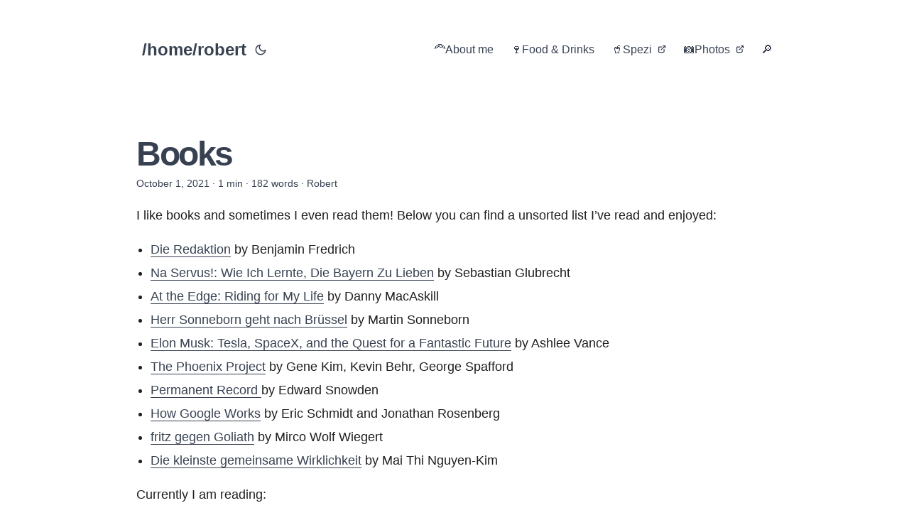

--- FILE ---
content_type: text/html; charset=utf-8
request_url: https://auch.cool/books
body_size: 3771
content:
<!doctype html><html lang=en dir=auto><head><meta charset=utf-8><meta http-equiv=X-UA-Compatible content="IE=edge"><meta name=viewport content="width=device-width,initial-scale=1,shrink-to-fit=no"><meta name=robots content="index, follow"><title>Books | /home/robert</title><meta name=keywords content><meta name=description content="I like books and sometimes I even read them!
Below you can find a unsorted list I&rsquo;ve read and enjoyed:

Die Redaktion by Benjamin Fredrich
Na Servus!: Wie Ich Lernte, Die Bayern Zu Lieben by Sebastian Glubrecht
At the Edge: Riding for My Life by Danny MacAskill
Herr Sonneborn geht nach Brüssel by Martin Sonneborn
Elon Musk: Tesla, SpaceX, and the Quest for a Fantastic Future by Ashlee Vance
The Phoenix Project by Gene Kim, Kevin Behr, George Spafford
Permanent Record  by Edward Snowden
How Google Works by Eric Schmidt and Jonathan Rosenberg
fritz gegen Goliath by Mirco Wolf Wiegert
Die kleinste gemeinsame Wirklichkeit by Mai Thi Nguyen-Kim

Currently I am reading:"><meta name=author content="Robert"><link rel=canonical href=https://auch.cool/books/><meta name=google-site-verification content="XYZabc"><meta name=yandex-verification content="XYZabc"><meta name=msvalidate.01 content="XYZabc"><link crossorigin=anonymous href=/assets/css/stylesheet.65ed7a2e860a05df083b27e0463e47ab0a3788eb9549a95e9d145beae637b80f.css integrity="sha256-Ze16LoYKBd8IOyfgRj5Hqwo3iOuVSalenRRb6uY3uA8=" rel="preload stylesheet" as=style><link rel=icon href=https://auch.cool/%3Clink%20/%20abs%20url%3E><link rel=icon type=image/png sizes=16x16 href=https://auch.cool/%3Clink%20/%20abs%20url%3E><link rel=icon type=image/png sizes=32x32 href=https://auch.cool/%3Clink%20/%20abs%20url%3E><link rel=apple-touch-icon href=https://auch.cool/%3Clink%20/%20abs%20url%3E><link rel=mask-icon href=https://auch.cool/%3Clink%20/%20abs%20url%3E><meta name=theme-color content="#2e2e33"><meta name=msapplication-TileColor content="#2e2e33"><link rel=alternate hreflang=en href=https://auch.cool/books/><noscript><style>#theme-toggle,.top-link{display:none}</style></noscript><script defer src=https://stats.auch.cool/script.js data-website-id=fd5f1eb7-9122-4f6e-83ae-7b7def5696b9></script><meta property="og:url" content="https://auch.cool/books/"><meta property="og:site_name" content="/home/robert"><meta property="og:title" content="Books"><meta property="og:description" content="I like books and sometimes I even read them! Below you can find a unsorted list I’ve read and enjoyed:
Die Redaktion by Benjamin Fredrich Na Servus!: Wie Ich Lernte, Die Bayern Zu Lieben by Sebastian Glubrecht At the Edge: Riding for My Life by Danny MacAskill Herr Sonneborn geht nach Brüssel by Martin Sonneborn Elon Musk: Tesla, SpaceX, and the Quest for a Fantastic Future by Ashlee Vance The Phoenix Project by Gene Kim, Kevin Behr, George Spafford Permanent Record by Edward Snowden How Google Works by Eric Schmidt and Jonathan Rosenberg fritz gegen Goliath by Mirco Wolf Wiegert Die kleinste gemeinsame Wirklichkeit by Mai Thi Nguyen-Kim Currently I am reading:"><meta property="og:locale" content="en"><meta property="og:type" content="article"><meta property="article:published_time" content="2021-10-01T07:24:23+01:00"><meta property="article:modified_time" content="2024-10-15T21:33:31+02:00"><meta name=twitter:card content="summary"><meta name=twitter:title content="Books"><meta name=twitter:description content="I like books and sometimes I even read them!
Below you can find a unsorted list I&rsquo;ve read and enjoyed:

Die Redaktion by Benjamin Fredrich
Na Servus!: Wie Ich Lernte, Die Bayern Zu Lieben by Sebastian Glubrecht
At the Edge: Riding for My Life by Danny MacAskill
Herr Sonneborn geht nach Brüssel by Martin Sonneborn
Elon Musk: Tesla, SpaceX, and the Quest for a Fantastic Future by Ashlee Vance
The Phoenix Project by Gene Kim, Kevin Behr, George Spafford
Permanent Record  by Edward Snowden
How Google Works by Eric Schmidt and Jonathan Rosenberg
fritz gegen Goliath by Mirco Wolf Wiegert
Die kleinste gemeinsame Wirklichkeit by Mai Thi Nguyen-Kim

Currently I am reading:"><script type=application/ld+json>{"@context":"https://schema.org","@type":"BreadcrumbList","itemListElement":[{"@type":"ListItem","position":1,"name":"Books","item":"https://auch.cool/books/"}]}</script><script type=application/ld+json>{"@context":"https://schema.org","@type":"BlogPosting","headline":"Books","name":"Books","description":"I like books and sometimes I even read them! Below you can find a unsorted list I\u0026rsquo;ve read and enjoyed:\nDie Redaktion by Benjamin Fredrich Na Servus!: Wie Ich Lernte, Die Bayern Zu Lieben by Sebastian Glubrecht At the Edge: Riding for My Life by Danny MacAskill Herr Sonneborn geht nach Brüssel by Martin Sonneborn Elon Musk: Tesla, SpaceX, and the Quest for a Fantastic Future by Ashlee Vance The Phoenix Project by Gene Kim, Kevin Behr, George Spafford Permanent Record by Edward Snowden How Google Works by Eric Schmidt and Jonathan Rosenberg fritz gegen Goliath by Mirco Wolf Wiegert Die kleinste gemeinsame Wirklichkeit by Mai Thi Nguyen-Kim Currently I am reading:\n","keywords":[],"articleBody":"I like books and sometimes I even read them! Below you can find a unsorted list I’ve read and enjoyed:\nDie Redaktion by Benjamin Fredrich Na Servus!: Wie Ich Lernte, Die Bayern Zu Lieben by Sebastian Glubrecht At the Edge: Riding for My Life by Danny MacAskill Herr Sonneborn geht nach Brüssel by Martin Sonneborn Elon Musk: Tesla, SpaceX, and the Quest for a Fantastic Future by Ashlee Vance The Phoenix Project by Gene Kim, Kevin Behr, George Spafford Permanent Record by Edward Snowden How Google Works by Eric Schmidt and Jonathan Rosenberg fritz gegen Goliath by Mirco Wolf Wiegert Die kleinste gemeinsame Wirklichkeit by Mai Thi Nguyen-Kim Currently I am reading:\nKill It with Fire: Manage Aging Computer Systems by Marianne Bellotti Command-Line Rust: A Project-Based Primer for Writing Rust CLIs by Ken Youens-Clark Mission Erde – Die Welt ist es wert, um sie zu kämpfen by Robert Marc Lehmann Why We Sleep: Unlocking the Power of Sleep and Dreams by Matthew Walker If you think I missed a really good one, let me know :)\nLast modified Oct 15, 2024 ","wordCount":"182","inLanguage":"en","datePublished":"2021-10-01T07:24:23+01:00","dateModified":"2024-10-15T21:33:31+02:00","author":{"@type":"Person","name":"Robert"},"mainEntityOfPage":{"@type":"WebPage","@id":"https://auch.cool/books/"},"publisher":{"@type":"Organization","name":"/home/robert","logo":{"@type":"ImageObject","url":"https://auch.cool/%3Clink%20/%20abs%20url%3E"}}}</script></head><body id=top><script>localStorage.getItem("pref-theme")==="dark"&&document.body.classList.add("dark")</script><header class=header><nav class=nav><div class=logo><a href=https://auch.cool/ accesskey=h title="/home/robert (Alt + H)"><img src=https://auch.cool/images/favicon.ico alt aria-label=logo height=20>/home/robert</a><div class=logo-switches><button id=theme-toggle accesskey=t title="(Alt + T)" aria-label="Toggle theme">
<svg id="moon" width="24" height="18" viewBox="0 0 24 24" fill="none" stroke="currentColor" stroke-width="2" stroke-linecap="round" stroke-linejoin="round"><path d="M21 12.79A9 9 0 1111.21 3 7 7 0 0021 12.79z"/></svg>
<svg id="sun" width="24" height="18" viewBox="0 0 24 24" fill="none" stroke="currentColor" stroke-width="2" stroke-linecap="round" stroke-linejoin="round"><circle cx="12" cy="12" r="5"/><line x1="12" y1="1" x2="12" y2="3"/><line x1="12" y1="21" x2="12" y2="23"/><line x1="4.22" y1="4.22" x2="5.64" y2="5.64"/><line x1="18.36" y1="18.36" x2="19.78" y2="19.78"/><line x1="1" y1="12" x2="3" y2="12"/><line x1="21" y1="12" x2="23" y2="12"/><line x1="4.22" y1="19.78" x2="5.64" y2="18.36"/><line x1="18.36" y1="5.64" x2="19.78" y2="4.22"/></svg></button></div></div><ul id=menu><li><a href=https://auch.cool/about/ title="About me"><span>🦰About me</span></a></li><li><a href=https://auch.cool/food/ title="Food & Drinks"><span>🍷Food & Drinks</span></a></li><li><a href=https://spezidb.de title=Spezi><span>🥤Spezi</span>&nbsp;
<svg fill="none" shape-rendering="geometricPrecision" stroke="currentColor" stroke-linecap="round" stroke-linejoin="round" stroke-width="2.5" viewBox="0 0 24 24" height="12" width="12"><path d="M18 13v6a2 2 0 01-2 2H5a2 2 0 01-2-2V8a2 2 0 012-2h6"/><path d="M15 3h6v6"/><path d="M10 14 21 3"/></svg></a></li><li><a href=https://photos.auch.cool title=Photos><span>📷Photos</span>&nbsp;
<svg fill="none" shape-rendering="geometricPrecision" stroke="currentColor" stroke-linecap="round" stroke-linejoin="round" stroke-width="2.5" viewBox="0 0 24 24" height="12" width="12"><path d="M18 13v6a2 2 0 01-2 2H5a2 2 0 01-2-2V8a2 2 0 012-2h6"/><path d="M15 3h6v6"/><path d="M10 14 21 3"/></svg></a></li><li><a href=https://auch.cool/search/ title=🔎><span>🔎</span></a></li></ul></nav></header><main class=main><article class=post-single><header class=post-header><h1 class="post-title entry-hint-parent">Books</h1><div class=post-meta><span title='2021-10-01 07:24:23 +0100 +0100'>October 1, 2021</span>&nbsp;·&nbsp;1 min&nbsp;·&nbsp;182 words&nbsp;·&nbsp;Robert</div></header><div class=post-content><p>I like books and sometimes I even read them!
Below you can find a unsorted list I&rsquo;ve read and enjoyed:</p><ul><li><a href=https://www.goodreads.com/book/show/54430395-die-redaktion>Die Redaktion</a> by Benjamin Fredrich</li><li><a href=https://www.goodreads.com/book/show/2608806-na-servus>Na Servus!: Wie Ich Lernte, Die Bayern Zu Lieben</a> by Sebastian Glubrecht</li><li><a href=https://www.goodreads.com/book/show/30052267-at-the-edge>At the Edge: Riding for My Life</a> by Danny MacAskill</li><li><a href=https://www.goodreads.com/book/show/44290242-herr-sonneborn-geht-nach-br-ssel---abenteuer-im-europaparlament>Herr Sonneborn geht nach Brüssel</a> by Martin Sonneborn</li><li><a href=https://www.goodreads.com/book/show/25541028-elon-musk>Elon Musk: Tesla, SpaceX, and the Quest for a Fantastic Future</a> by Ashlee Vance</li><li><a href=https://www.goodreads.com/book/show/17255186-the-phoenix-project>The Phoenix Project</a> by Gene Kim, Kevin Behr, George Spafford</li><li><a href=https://www.goodreads.com/book/show/46223297-permanent-record>Permanent Record </a>by Edward Snowden</li><li><a href=https://www.goodreads.com/book/show/23158207-how-google-works>How Google Works</a> by Eric Schmidt and Jonathan Rosenberg</li><li><a href=https://www.goodreads.com/book/show/58990454-fritz-gegen-goliath>fritz gegen Goliath</a> by Mirco Wolf Wiegert</li><li><a href=https://www.goodreads.com/book/show/56951280-die-kleinste-gemeinsame-wirklichkeit-wahr-falsch-plausibel-die-gr-t>Die kleinste gemeinsame Wirklichkeit</a> by Mai Thi Nguyen-Kim</li></ul><p>Currently I am reading:</p><ul><li><a href=https://www.goodreads.com/book/show/54716655-kill-it-with-fire>Kill It with Fire: Manage Aging Computer Systems</a> by Marianne Bellotti</li><li><a href=https://www.goodreads.com/book/show/60167043-command-line-rust>Command-Line Rust: A Project-Based Primer for Writing Rust CLIs</a> by Ken Youens-Clark</li><li><a href=https://www.goodreads.com/book/show/57777480-mission-erde-die-welt-ist-es-wert-um-sie-zu-k-mpfen>Mission Erde – Die Welt ist es wert, um sie zu kämpfen</a> by Robert Marc Lehmann</li><li><a href=https://www.goodreads.com/book/show/34466963-why-we-sleep>Why We Sleep: Unlocking the Power of Sleep and Dreams</a> by Matthew Walker</li></ul><p>If you think I missed a really good one, let me know :)</p><p>Last modified Oct 15, 2024</p></div><footer class=post-footer><ul class=post-tags></ul></footer></article></main><a href=#top aria-label="go to top" title="Go to Top (Alt + G)" class=top-link id=top-link accesskey=g><svg viewBox="0 0 12 6" fill="currentColor"><path d="M12 6H0l6-6z"/></svg>
</a><script>let menu=document.getElementById("menu");menu&&(menu.scrollLeft=localStorage.getItem("menu-scroll-position"),menu.onscroll=function(){localStorage.setItem("menu-scroll-position",menu.scrollLeft)}),document.querySelectorAll('a[href^="#"]').forEach(e=>{e.addEventListener("click",function(e){e.preventDefault();var t=this.getAttribute("href").substr(1);window.matchMedia("(prefers-reduced-motion: reduce)").matches?document.querySelector(`[id='${decodeURIComponent(t)}']`).scrollIntoView():document.querySelector(`[id='${decodeURIComponent(t)}']`).scrollIntoView({behavior:"smooth"}),t==="top"?history.replaceState(null,null," "):history.pushState(null,null,`#${t}`)})})</script><script>var mybutton=document.getElementById("top-link");window.onscroll=function(){document.body.scrollTop>800||document.documentElement.scrollTop>800?(mybutton.style.visibility="visible",mybutton.style.opacity="1"):(mybutton.style.visibility="hidden",mybutton.style.opacity="0")}</script><script>document.getElementById("theme-toggle").addEventListener("click",()=>{document.body.className.includes("dark")?(document.body.classList.remove("dark"),localStorage.setItem("pref-theme","light")):(document.body.classList.add("dark"),localStorage.setItem("pref-theme","dark"))})</script></body></html>